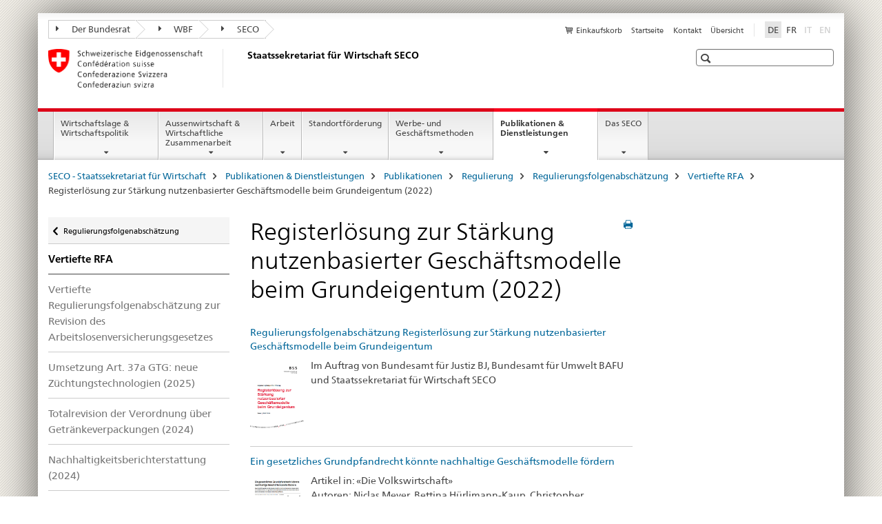

--- FILE ---
content_type: text/html;charset=utf-8
request_url: https://www.seco.admin.ch/seco/de/home/Publikationen_Dienstleistungen/Publikationen_und_Formulare/Regulierung/regulierungsfolgenabschaetzung/vertiefte-rfa/registerloesung_nutzenbasierter_geschaeftsmodelle_grundeigentum.html
body_size: 11413
content:

<!DOCTYPE HTML>
<!--[if lt IE 7 ]> <html lang="de" class="no-js ie6 oldie"> <![endif]-->
<!--[if IE 7 ]> <html lang="de" class="no-js ie7 oldie"> <![endif]-->
<!--[if IE 8 ]> <html lang="de" class="no-js ie8 oldie"> <![endif]-->
<!--[if IE 9 ]> <html lang="de" class="no-js ie9"> <![endif]-->
<!--[if gt IE 9 ]><!--><html lang="de" class="no-js no-ie"> <!--<![endif]-->


    
<head>
    
    


	
	
		<title>Registerlösung zur Stärkung nutzenbasierter Geschäftsmodelle beim Grundeigentum (2022)</title>
	
	


<meta charset="utf-8" />
<meta http-equiv="X-UA-Compatible" content="IE=edge" />
<meta name="viewport" content="width=device-width, initial-scale=1.0" />
<meta http-equiv="cleartype" content="on" />


	<meta name="msapplication-TileColor" content="#ffffff"/>
	<meta name="msapplication-TileImage" content="/etc/designs/core/frontend/guidelines/img/ico/mstile-144x144.png"/>
	<meta name="msapplication-config" content="/etc/designs/core/frontend/guidelines/img/ico/browserconfig.xml"/>



	
	
		
	




	<meta name="google-site-verification" content="L1MdGykfJq7pXHWfq1rP7u7k1gco6UTQ9z1LLcehbg8" />


<meta name="language" content="de" />
<meta name="author" content="Staatssekretariat für Wirtschaft SECO" />




	<!-- current page in other languages -->
	
		<link rel="alternate" type="text/html" href="/seco/de/home/Publikationen_Dienstleistungen/Publikationen_und_Formulare/Regulierung/regulierungsfolgenabschaetzung/vertiefte-rfa/registerloesung_nutzenbasierter_geschaeftsmodelle_grundeigentum.html" hreflang="de" lang="de"/>
	
		<link rel="alternate" type="text/html" href="/seco/fr/home/Publikationen_Dienstleistungen/Publikationen_und_Formulare/Regulierung/regulierungsfolgenabschaetzung/vertiefte-rfa/registerloesung_nutzenbasierter_geschaeftsmodelle_grundeigentum.html" hreflang="fr" lang="fr"/>
	




	<meta name="twitter:card" content="summary"/>
	
	
		<meta property="og:url" content="https://www.seco.admin.ch/seco/de/home/Publikationen_Dienstleistungen/Publikationen_und_Formulare/Regulierung/regulierungsfolgenabschaetzung/vertiefte-rfa/registerloesung_nutzenbasierter_geschaeftsmodelle_grundeigentum.html"/>
	
	<meta property="og:type" content="article"/>
	
		<meta property="og:title" content="Registerlösung zur Stärkung nutzenbasierter Geschäftsmodelle beim Grundeigentum (2022)"/>
	
	
	






    









	<!--style type="text/css" id="antiClickjack">body{display:none !important;}</style-->
	<script type="text/javascript">

		var styleElement = document.createElement('STYLE');
		styleElement.setAttribute('id', 'antiClickjack');
		styleElement.setAttribute('type', 'text/css');
		styleElement.innerHTML = 'body {display:none !important;}';
		document.getElementsByTagName('HEAD')[0].appendChild(styleElement);

		if (self === top) {
			var antiClickjack = document.getElementById("antiClickjack");
			antiClickjack.parentNode.removeChild(antiClickjack);
		} else {
			top.location = self.location;
		}
	</script>




<script src="/etc.clientlibs/clientlibs/granite/jquery.min.js"></script>
<script src="/etc.clientlibs/clientlibs/granite/utils.min.js"></script>



	<script>
		Granite.I18n.init({
			locale: "de",
			urlPrefix: "/libs/cq/i18n/dict."
		});
	</script>



	<link rel="stylesheet" href="/etc/designs/core/frontend/guidelines.min.css" type="text/css">

	<link rel="stylesheet" href="/etc/designs/core/frontend/modules.min.css" type="text/css">

	
	<link rel="shortcut icon" href="/etc/designs/core/frontend/guidelines/img/ico/favicon.ico">
	<link rel="apple-touch-icon" sizes="57x57" href="/etc/designs/core/frontend/guidelines/img/ico/apple-touch-icon-57x57.png"/>
	<link rel="apple-touch-icon" sizes="114x114" href="/etc/designs/core/frontend/guidelines/img/ico/apple-touch-icon-114x114.png"/>
	<link rel="apple-touch-icon" sizes="72x72" href="/etc/designs/core/frontend/guidelines/img/ico/apple-touch-icon-72x72.png"/>
	<link rel="apple-touch-icon" sizes="144x144" href="/etc/designs/core/frontend/guidelines/img/ico/apple-touch-icon-144x144.png"/>
	<link rel="apple-touch-icon" sizes="60x60" href="/etc/designs/core/frontend/guidelines/img/ico/apple-touch-icon-60x60.png"/>
	<link rel="apple-touch-icon" sizes="120x120" href="/etc/designs/core/frontend/guidelines/img/ico/apple-touch-icon-120x120.png"/>
	<link rel="apple-touch-icon" sizes="76x76" href="/etc/designs/core/frontend/guidelines/img/ico/apple-touch-icon-76x76.png"/>
	<link rel="icon" type="image/png" href="/etc/designs/core/frontend/guidelines/img/ico/favicon-96x96.png" sizes="96x96"/>
	<link rel="icon" type="image/png" href="/etc/designs/core/frontend/guidelines/img/ico/favicon-16x16.png" sizes="16x16"/>
	<link rel="icon" type="image/png" href="/etc/designs/core/frontend/guidelines/img/ico/favicon-32x32.png" sizes="32x32"/>







	<!--[if lt IE 9]>
		<script src="https://cdnjs.cloudflare.com/polyfill/v2/polyfill.js?version=4.8.0"></script>
	<![endif]-->



    



    
        

	

    

</head>


    

<body class="mod mod-layout   skin-layout-template-contentpage" data-glossary="/seco/de/home.glossaryjs.json">

<div class="mod mod-publications">
<ul class="access-keys" role="navigation">
    <li><a href="/seco/de/home.html" accesskey="0">Homepage</a></li>
    
    <li><a href="#main-navigation" accesskey="1">Main navigation</a></li>
    
    
    <li><a href="#content" accesskey="2">Content area</a></li>
    
    
    <li><a href="#site-map" accesskey="3">Sitemap</a></li>
    
    
    <li><a href="#search-field" accesskey="4">Search</a></li>
    
</ul>
</div>

<!-- begin: container -->
<div class="container container-main">

    


<header style="background-size: cover; background-image:" role="banner">
	

	<div class="clearfix">
		
			


	



	<nav class="navbar treecrumb pull-left">

		
		
			<h2 class="sr-only">Treecrumb Bundesverwaltung</h2>
		

		
			
				<ul class="nav navbar-nav">
				

						

						
						<li class="dropdown">
							
							
								
									<a id="federalAdministration-dropdown" href="#" aria-label="Der Bundesrat" class="dropdown-toggle" data-toggle="dropdown"><span class="icon icon--right"></span> Der Bundesrat</a>
								
								
							

							
								
								<ul class="dropdown-menu" role="menu" aria-labelledby="federalAdministration-dropdown">
									
										
										<li class="dropdown-header">
											
												
													<a href="https://www.admin.ch/gov/de/start.html" aria-label="Der Bundesrat admin.ch" target="_blank" title="">Der Bundesrat admin.ch</a>
												
												
											

											
											
												
													<ul>
														<li>
															
																
																
																
																	<a href="http://www.bk.admin.ch" aria-label="BK: Schweizerische Bundeskanzlei" target="_blank" title=""> BK: Schweizerische Bundeskanzlei</a>
																
															
														</li>
													</ul>
												
											
												
													<ul>
														<li>
															
																
																
																
																	<a href="http://www.eda.admin.ch/" aria-label="EDA: Eidgenössisches Departement für auswärtige Angelegenheiten" target="_blank" title=""> EDA: Eidgenössisches Departement für auswärtige Angelegenheiten</a>
																
															
														</li>
													</ul>
												
											
												
													<ul>
														<li>
															
																
																
																
																	<a href="http://www.edi.admin.ch/" aria-label="EDI: Eidgenössisches Departement des Innern" target="_blank" title=""> EDI: Eidgenössisches Departement des Innern</a>
																
															
														</li>
													</ul>
												
											
												
													<ul>
														<li>
															
																
																
																
																	<a href="http://www.ejpd.admin.ch/" aria-label="EJPD: Eidgenössisches Justiz- und Polizeidepartement" target="_blank" title=""> EJPD: Eidgenössisches Justiz- und Polizeidepartement</a>
																
															
														</li>
													</ul>
												
											
												
													<ul>
														<li>
															
																
																
																
																	<a href="http://www.vbs.admin.ch/" aria-label="VBS: Eidgenössisches Departement für Verteidigung, Bevölkerungsschutz und Sport" target="_blank" title=""> VBS: Eidgenössisches Departement für Verteidigung, Bevölkerungsschutz und Sport</a>
																
															
														</li>
													</ul>
												
											
												
													<ul>
														<li>
															
																
																
																
																	<a href="http://www.efd.admin.ch/" aria-label="EFD: Eidgenössisches Finanzdepartement" target="_blank" title=""> EFD: Eidgenössisches Finanzdepartement</a>
																
															
														</li>
													</ul>
												
											
												
													<ul>
														<li>
															
																
																
																
																	<a href="https://www.wbf.admin.ch" aria-label="WBF: Eidgenössisches Departement für Wirtschaft, Bildung und Forschung" target="_blank" title=""> WBF: Eidgenössisches Departement für Wirtschaft, Bildung und Forschung</a>
																
															
														</li>
													</ul>
												
											
												
													<ul>
														<li>
															
																
																
																
																	<a href="http://www.uvek.admin.ch/" aria-label="UVEK: Eidgenössisches Departement für Umwelt, Verkehr, Energie und Kommunikation" target="_blank" title=""> UVEK: Eidgenössisches Departement für Umwelt, Verkehr, Energie und Kommunikation</a>
																
															
														</li>
													</ul>
												
											
										</li>
									
								</ul>
							
						</li>
					

						

						
						<li class="dropdown">
							
							
								
									<a id="departement-dropdown" href="#" aria-label="WBF" class="dropdown-toggle" data-toggle="dropdown"><span class="icon icon--right"></span> WBF</a>
								
								
							

							
								
								<ul class="dropdown-menu" role="menu" aria-labelledby="departement-dropdown">
									
										
										<li class="dropdown-header">
											
												
													<a href="https://www.wbf.admin.ch" aria-label="WBF: Eidgenössisches Departement für Wirtschaft, Bildung und Forschung" target="_blank" title="">WBF: Eidgenössisches Departement für Wirtschaft, Bildung und Forschung</a>
												
												
											

											
											
												
													<ul>
														<li>
															
																
																
																
																	<a href="https://www.sbfi.admin.ch/sbfi/de/home.html" aria-label="SBFI: Staatssekretariat für Bildung, Forschung und Innovation" target="_blank" title=""> SBFI: Staatssekretariat für Bildung, Forschung und Innovation</a>
																
															
														</li>
													</ul>
												
											
												
													<ul>
														<li>
															
																
																
																
																	<a href="https://www.blw.admin.ch/blw/de/home.html" aria-label="BLW: Bundesamt für Landwirtschaft" target="_blank" title=""> BLW: Bundesamt für Landwirtschaft</a>
																
															
														</li>
													</ul>
												
											
												
													<ul>
														<li>
															
																
																
																
																	<a href="http://www.bwl.admin.ch/index.html?lang=de" aria-label="BWL: Bundesamt für wirtschaftliche Landesversorgung" target="_blank" title=""> BWL: Bundesamt für wirtschaftliche Landesversorgung</a>
																
															
														</li>
													</ul>
												
											
												
													<ul>
														<li>
															
																
																
																
																	<a href="https://www.bwo.admin.ch/bwo/de/home.html" aria-label="BWO: Bundesamt für Wohnungswesen" target="_blank" title=""> BWO: Bundesamt für Wohnungswesen</a>
																
															
														</li>
													</ul>
												
											
												
													<ul>
														<li>
															
																
																
																
																	<a href="https://www.kti.admin.ch/kti/de/home.html" aria-label="KTI: Kommission für Technologie und Innovation" target="_blank" title=""> KTI: Kommission für Technologie und Innovation</a>
																
															
														</li>
													</ul>
												
											
												
													<ul>
														<li>
															
																
																
																
																	<a href="https://www.zivi.admin.ch/de/" aria-label="ZIVI: Bundesamt für Zivildienst" target="_blank" title=""> ZIVI: Bundesamt für Zivildienst</a>
																
															
														</li>
													</ul>
												
											
												
													<ul>
														<li>
															
																
																
																
																	<a href="https://www.konsum.admin.ch/bfk/de/home.html" aria-label="BFK: Eidgenössisches Büro für Konsumentenfragen" target="_blank" title=""> BFK: Eidgenössisches Büro für Konsumentenfragen</a>
																
															
														</li>
													</ul>
												
											
												
													<ul>
														<li>
															
																
																
																
																	<a href="https://www.preisueberwacher.admin.ch/pue/de/home.html" aria-label="PUE: Preisüberwachung" target="_blank" title=""> PUE: Preisüberwachung</a>
																
															
														</li>
													</ul>
												
											
												
													<ul>
														<li>
															
																
																
																
																	<a href="https://www.weko.admin.ch/weko/de/home.html" aria-label="WEKO: Wettbewerbskommission" target="_blank" title=""> WEKO: Wettbewerbskommission</a>
																
															
														</li>
													</ul>
												
											
										</li>
									
								</ul>
							
						</li>
					

						

						
						<li class="dropdown">
							
							
								
									<a id="federalOffice-dropdown" href="#" aria-label="SECO" class="dropdown-toggle" data-toggle="dropdown"><span class="icon icon--right"></span> SECO</a>
								
								
							

							
								
								<ul class="dropdown-menu" role="menu" aria-labelledby="federalOffice-dropdown">
									
										
										<li class="dropdown-header">
											
												
													<a href="/seco/de/home/wirtschaftslage---wirtschaftspolitik/wirtschaftspolitik.html" aria-label="Wirtschaftspolitik" data-skipextcss="true">Wirtschaftspolitik</a>
												
												
											

											
											
												
													<ul>
														<li>
															
																
																
																
																	<a href="/seco/de/home/wirtschaftslage---wirtschaftspolitik/Wirtschaftslage.html" aria-label="Wirtschaftslage" data-skipextcss="true"> Wirtschaftslage</a>
																
															
														</li>
													</ul>
												
											
												
													<ul>
														<li>
															
																
																
																
																	<a href="/seco/de/home/Aussenwirtschaftspolitik_Wirtschaftliche_Zusammenarbeit/Wirtschaftsbeziehungen.html" aria-label="Aussenwirtschaft" data-skipextcss="true"> Aussenwirtschaft</a>
																
															
														</li>
													</ul>
												
											
												
													<ul>
														<li>
															
																
																
																
																	<a href="/seco/de/home/Arbeit/Arbeitsbedingungen.html" aria-label="Arbeitsbedingungen" data-skipextcss="true"> Arbeitsbedingungen</a>
																
															
														</li>
													</ul>
												
											
												
													<ul>
														<li>
															
																
																
																
																	<a href="/seco/de/home/Arbeit/Personenfreizugigkeit_Arbeitsbeziehungen.html" aria-label="Personenfreizügigkeit und Arbeitsbeziehungen" data-skipextcss="true"> Personenfreizügigkeit und Arbeitsbeziehungen</a>
																
															
														</li>
													</ul>
												
											
												
													<ul>
														<li>
															
																
																
																
																	<a href="/seco/de/home/Arbeit/Arbeitslosenversicherung.html" aria-label="Arbeitslosenversicherung" data-skipextcss="true"> Arbeitslosenversicherung</a>
																
															
														</li>
													</ul>
												
											
												
													<ul>
														<li>
															
																
																
																
																	<a href="/seco/de/home/Arbeit/Internationale_Arbeitsfragen.html" aria-label="Internationale Arbeitsfragen" data-skipextcss="true"> Internationale Arbeitsfragen</a>
																
															
														</li>
													</ul>
												
											
												
													<ul>
														<li>
															
																
																
																
																	<a href="/seco/de/home/Standortfoerderung/Exportfoerderung_Standortpromotion.html" aria-label="Exportförderung und Standortpromotion" data-skipextcss="true"> Exportförderung und Standortpromotion</a>
																
															
														</li>
													</ul>
												
											
												
													<ul>
														<li>
															
																
																
																
																	<a href="/seco/de/home/Standortfoerderung/Regional_Raumordnungspolitik.html" aria-label="Regional- und Raumordnungspolitik" data-skipextcss="true"> Regional- und Raumordnungspolitik</a>
																
															
														</li>
													</ul>
												
											
												
													<ul>
														<li>
															
																
																
																
																	<a href="/seco/de/home/Standortfoerderung/KMU-Politik.html" aria-label="KMU-Politik" data-skipextcss="true"> KMU-Politik</a>
																
															
														</li>
													</ul>
												
											
												
													<ul>
														<li>
															
																
																
																
																	<a href="/seco/de/home/Standortfoerderung/Tourismuspolitik.html" aria-label="Tourismuspolitik" data-skipextcss="true"> Tourismuspolitik</a>
																
															
														</li>
													</ul>
												
											
												
													<ul>
														<li>
															
																
																
																
																	<a href="/seco/de/home/Werbe_Geschaeftsmethoden.html" aria-label="Werbe- und Geschäftsmethoden" data-skipextcss="true"> Werbe- und Geschäftsmethoden</a>
																
															
														</li>
													</ul>
												
											
										</li>
									
								</ul>
							
						</li>
					
				</ul>
			
			
		
	</nav>




		

		
<!-- begin: metanav -->
<section class="nav-services clearfix">
	
	
		


	
	<h2>Registerlösung zur Stärkung nutzenbasierter Geschäftsmodelle beim Grundeigentum (2022)</h2>

	

		
		

		<nav class="nav-lang">
			<ul>
				
					<li>
						
							
								<a class="active" lang="de" title="Deutsch selected" aria-label="Deutsch selected">DE</a>
							
							
							
						
					</li>
				
					<li>
						
							
							
								<a href="/seco/fr/home/Publikationen_Dienstleistungen/Publikationen_und_Formulare/Regulierung/regulierungsfolgenabschaetzung/vertiefte-rfa/registerloesung_nutzenbasierter_geschaeftsmodelle_grundeigentum.html" lang="fr" title="Französisch" aria-label="Französisch">FR</a>
							
							
						
					</li>
				
					<li>
						
							
							
							
								<a class="disabled" lang="it" title="Italienisch" aria-label="Italienisch">IT<span class="sr-only">disabled</span></a>
							
						
					</li>
				
					<li>
						
							
							
							
								<a class="disabled" lang="en" title="Englisch" aria-label="Englisch">EN<span class="sr-only">disabled</span></a>
							
						
					</li>
				
			</ul>
		</nav>

	


		
		

    
        
            
            

                
                <h2 class="sr-only">Service navigation</h2>

                <nav class="nav-service">
                    <ul>
                        
                            <li>
                                <a href="/seco/de/home/Publikationen_Dienstleistungen/Publikationen_und_Formulare/bestellformular_info.html" class="icon icon--before icon--cart" title="Einkaufskorb" aria-label="Einkaufskorb">Einkaufskorb</a>
                                <span class="shopping-cart-count"></span>
                            </li>
                        
                        
                            <li><a href="/seco/de/home.html" title="Startseite" aria-label="Startseite" data-skipextcss="true">Startseite</a></li>
                        
                            <li><a href="/seco/de/home/seco/Kontakt.html" target="_blank" title="Kontakt" aria-label="Kontakt" data-skipextcss="true">Kontakt</a></li>
                        
                            <li><a href="/seco/de/home/sitemap.html" title="&Uuml;bersicht" aria-label="&Uuml;bersicht" data-skipextcss="true">&Uuml;bersicht</a></li>
                        
                    </ul>
                </nav>

            
        
    


	
	
</section>
<!-- end: metanav -->

	</div>

	
		

	
	
		
<div class="mod mod-logo">
    
        
        
            
                <a href="/seco/de/home.html" class="brand  hidden-xs" id="logo" title="SECO - Staatssekretariat f&uuml;r Wirtschaft" aria-label="SECO - Staatssekretariat f&uuml;r Wirtschaft">
                    
                        
                            <img src="/seco/de/_jcr_content/logo/image.imagespooler.png/1458543379936/logo.png" alt="Staatssekretariat f&#252;r Wirtschaft SECO"/>
                        
                        
                    
                    <h2 id="logo-desktop-departement">Staatssekretariat f&uuml;r Wirtschaft SECO
                    </h2>
                </a>
                
            
        
    
</div>

	


	

 	
		


	



	
	
		

<div class="mod mod-searchfield">

	
		

		
			

			<!-- begin: sitesearch desktop-->
			<div class="mod mod-searchfield global-search global-search-standard">
				<form action="/seco/de/home/suche.html" class="form-horizontal form-search pull-right">
					<h2 class="sr-only">Suche</h2>
					<label for="search-field" class="sr-only"></label>
					<input id="search-field" name="query" class="form-control search-field" type="text" placeholder=""/>
                    <button class="icon icon--search icon--before" tabindex="0" role="button">
                        <span class="sr-only"></span>
                    </button>
                    <button class="icon icon--close icon--after search-reset" tabindex="0" role="button"><span class="sr-only"></span></button>
					<div class="search-results">
						<div class="search-results-list"></div>
					</div>
				</form>
			</div>
			<!-- end: sitesearch desktop-->

		
	

</div>

	



	

	

 	


</header>



    


	
	
		

<div class="mod mod-mainnavigation">

	<!-- begin: mainnav -->
	<div class="nav-main yamm navbar" id="main-navigation">

		<h2 class="sr-only">
			Hauptnavigation
		</h2>

		
			


<!-- mobile mainnav buttonbar -->
 <section class="nav-mobile">
	<div class="table-row">
		<div class="nav-mobile-header">
			<div class="table-row">
				<span class="nav-mobile-logo">
					
						
						
							<img src="/etc/designs/core/frontend/guidelines/img/swiss.svg" onerror="this.onerror=null; this.src='/etc/designs/core/frontend/guidelines/img/swiss.png'" alt="Staatssekretariat für Wirtschaft SECO"/>
						
					
				</span>
				<h2>
					<a href="/seco/de/home.html" title="SECO - Staatssekretariat f&uuml;r Wirtschaft" aria-label="SECO - Staatssekretariat f&uuml;r Wirtschaft">SECO</a>
				</h2>
			</div>
		</div>
		<div class="table-cell dropdown">
			<a href="#" class="nav-mobile-menu dropdown-toggle" data-toggle="dropdown">
				<span class="icon icon--menu"></span>
			</a>
			<div class="drilldown dropdown-menu" role="menu">
				<div class="drilldown-container">
					<nav class="nav-page-list">
						
							<ul aria-controls="submenu">
								
									
									
										<li>
											
												
												
													<a href="/seco/de/home/wirtschaftslage---wirtschaftspolitik.html">Wirtschaftslage &amp; Wirtschaftspolitik</a>
												
											
										</li>
									
								
							</ul>
						
							<ul aria-controls="submenu">
								
									
									
										<li>
											
												
												
													<a href="/seco/de/home/Aussenwirtschaftspolitik_Wirtschaftliche_Zusammenarbeit.html">Aussenwirtschaft &amp; Wirtschaftliche Zusammenarbeit</a>
												
											
										</li>
									
								
							</ul>
						
							<ul aria-controls="submenu">
								
									
									
										<li>
											
												
												
													<a href="/seco/de/home/Arbeit.html">Arbeit</a>
												
											
										</li>
									
								
							</ul>
						
							<ul aria-controls="submenu">
								
									
									
										<li>
											
												
												
													<a href="/seco/de/home/Standortfoerderung.html">Standortförderung</a>
												
											
										</li>
									
								
							</ul>
						
							<ul aria-controls="submenu">
								
									
									
										<li>
											
												
												
													<a href="/seco/de/home/Werbe_Geschaeftsmethoden.html">Werbe- und Geschäftsmethoden</a>
												
											
										</li>
									
								
							</ul>
						
							<ul aria-controls="submenu">
								
									
									
										<li>
											
												
												
													<a href="/seco/de/home/Publikationen_Dienstleistungen.html">Publikationen &amp; Dienstleistungen</a>
												
											
										</li>
									
								
							</ul>
						
							<ul aria-controls="submenu">
								
									
									
										<li>
											
												
												
													<a href="/seco/de/home/seco.html">Das SECO</a>
												
											
										</li>
									
								
							</ul>
						

						<button class="yamm-close-bottom" aria-label="Schliessen">
							<span class="icon icon--top" aria-hidden="true"></span>
						</button>
					</nav>
				</div>
			</div>
		</div>
		<div class="table-cell dropdown">
			<a href="#" class="nav-mobile-menu dropdown-toggle" data-toggle="dropdown">
				<span class="icon icon--search"></span>
			</a>
			<div class="dropdown-menu" role="menu">
				
				



	
		


<div class="mod mod-searchfield">

    
        <div class="mod mod-searchfield global-search global-search-mobile">
            <form action="/seco/de/home/suche.html" class="form  mod-searchfield-mobile" role="form">
                <h2 class="sr-only">Suche</h2>
                <label for="search-field-phone" class="sr-only">
                    
                </label>
                <input id="search-field-phone" name="query" class="search-input form-control" type="text" placeholder=""/>
                <button class="icon icon--search icon--before" tabindex="0" role="button">
                    <span class="sr-only"></span>
                </button>
                <button class="icon icon--close icon--after search-reset" tabindex="0" role="button"><span class="sr-only"></span></button>

                <div class="search-results">
                    <div class="search-results-list"></div>
                </div>
            </form>
        </div>
    

</div>

	
	


				
			</div>
		</div>
	</div>
</section>

		

		
		<ul class="nav navbar-nav" aria-controls="submenu">

			
			

				
                
				

				<li class="dropdown yamm-fw  ">
					
						
			      		
							<a href="/seco/de/home/wirtschaftslage---wirtschaftspolitik.html" aria-label="Wirtschaftslage &amp; Wirtschaftspolitik" class="dropdown-toggle" data-toggle="dropdown" data-url="/seco/de/home/wirtschaftslage---wirtschaftspolitik/_jcr_content/par.html">Wirtschaftslage &amp; Wirtschaftspolitik</a>
							
							<ul class="dropdown-menu" role="menu" aria-controls="submenu">
								<li>
									<div class="yamm-content container-fluid">
										<div class="row">
											<div class="col-sm-12">
												<button class="yamm-close btn btn-link icon icon--after icon--close pull-right">Schliessen</button>
											</div>
										</div>
										<div class="row">
											<div class="col-md-12 main-column">

											</div>
										</div>
										<br><br><br>
										<button class="yamm-close-bottom" aria-label="Schliessen"><span class="icon icon--top"></span></button>
									</div>
								</li>
							</ul>
						
					
				</li>
			

				
                
				

				<li class="dropdown yamm-fw  ">
					
						
			      		
							<a href="/seco/de/home/Aussenwirtschaftspolitik_Wirtschaftliche_Zusammenarbeit.html" aria-label="Aussenwirtschaft &amp; Wirtschaftliche Zusammenarbeit" class="dropdown-toggle" data-toggle="dropdown" data-url="/seco/de/home/Aussenwirtschaftspolitik_Wirtschaftliche_Zusammenarbeit/_jcr_content/par.html">Aussenwirtschaft &amp; Wirtschaftliche Zusammenarbeit</a>
							
							<ul class="dropdown-menu" role="menu" aria-controls="submenu">
								<li>
									<div class="yamm-content container-fluid">
										<div class="row">
											<div class="col-sm-12">
												<button class="yamm-close btn btn-link icon icon--after icon--close pull-right">Schliessen</button>
											</div>
										</div>
										<div class="row">
											<div class="col-md-12 main-column">

											</div>
										</div>
										<br><br><br>
										<button class="yamm-close-bottom" aria-label="Schliessen"><span class="icon icon--top"></span></button>
									</div>
								</li>
							</ul>
						
					
				</li>
			

				
                
				

				<li class="dropdown yamm-fw  ">
					
						
			      		
							<a href="/seco/de/home/Arbeit.html" aria-label="Arbeit" class="dropdown-toggle" data-toggle="dropdown" data-url="/seco/de/home/Arbeit/_jcr_content/par.html">Arbeit</a>
							
							<ul class="dropdown-menu" role="menu" aria-controls="submenu">
								<li>
									<div class="yamm-content container-fluid">
										<div class="row">
											<div class="col-sm-12">
												<button class="yamm-close btn btn-link icon icon--after icon--close pull-right">Schliessen</button>
											</div>
										</div>
										<div class="row">
											<div class="col-md-12 main-column">

											</div>
										</div>
										<br><br><br>
										<button class="yamm-close-bottom" aria-label="Schliessen"><span class="icon icon--top"></span></button>
									</div>
								</li>
							</ul>
						
					
				</li>
			

				
                
				

				<li class="dropdown yamm-fw  ">
					
						
			      		
							<a href="/seco/de/home/Standortfoerderung.html" aria-label="Standortförderung" class="dropdown-toggle" data-toggle="dropdown" data-url="/seco/de/home/Standortfoerderung/_jcr_content/par.html">Standortförderung</a>
							
							<ul class="dropdown-menu" role="menu" aria-controls="submenu">
								<li>
									<div class="yamm-content container-fluid">
										<div class="row">
											<div class="col-sm-12">
												<button class="yamm-close btn btn-link icon icon--after icon--close pull-right">Schliessen</button>
											</div>
										</div>
										<div class="row">
											<div class="col-md-12 main-column">

											</div>
										</div>
										<br><br><br>
										<button class="yamm-close-bottom" aria-label="Schliessen"><span class="icon icon--top"></span></button>
									</div>
								</li>
							</ul>
						
					
				</li>
			

				
                
				

				<li class="dropdown yamm-fw  ">
					
						
			      		
							<a href="/seco/de/home/Werbe_Geschaeftsmethoden.html" aria-label="Werbe- und Geschäftsmethoden" class="dropdown-toggle" data-toggle="dropdown" data-url="/seco/de/home/Werbe_Geschaeftsmethoden/_jcr_content/par.html">Werbe- und Geschäftsmethoden</a>
							
							<ul class="dropdown-menu" role="menu" aria-controls="submenu">
								<li>
									<div class="yamm-content container-fluid">
										<div class="row">
											<div class="col-sm-12">
												<button class="yamm-close btn btn-link icon icon--after icon--close pull-right">Schliessen</button>
											</div>
										</div>
										<div class="row">
											<div class="col-md-12 main-column">

											</div>
										</div>
										<br><br><br>
										<button class="yamm-close-bottom" aria-label="Schliessen"><span class="icon icon--top"></span></button>
									</div>
								</li>
							</ul>
						
					
				</li>
			

				
                
				

				<li class="dropdown yamm-fw  current">
					
						
			      		
							<a href="/seco/de/home/Publikationen_Dienstleistungen.html" aria-label="Publikationen &amp; Dienstleistungen" class="dropdown-toggle" data-toggle="dropdown" data-url="/seco/de/home/Publikationen_Dienstleistungen/_jcr_content/par.html">Publikationen &amp; Dienstleistungen<span class="sr-only">current page</span></a>
							
							<ul class="dropdown-menu" role="menu" aria-controls="submenu">
								<li>
									<div class="yamm-content container-fluid">
										<div class="row">
											<div class="col-sm-12">
												<button class="yamm-close btn btn-link icon icon--after icon--close pull-right">Schliessen</button>
											</div>
										</div>
										<div class="row">
											<div class="col-md-12 main-column">

											</div>
										</div>
										<br><br><br>
										<button class="yamm-close-bottom" aria-label="Schliessen"><span class="icon icon--top"></span></button>
									</div>
								</li>
							</ul>
						
					
				</li>
			

				
                
				

				<li class="dropdown yamm-fw  ">
					
						
			      		
							<a href="/seco/de/home/seco.html" aria-label="Das SECO" class="dropdown-toggle" data-toggle="dropdown" data-url="/seco/de/home/seco/_jcr_content/par.html">Das SECO</a>
							
							<ul class="dropdown-menu" role="menu" aria-controls="submenu">
								<li>
									<div class="yamm-content container-fluid">
										<div class="row">
											<div class="col-sm-12">
												<button class="yamm-close btn btn-link icon icon--after icon--close pull-right">Schliessen</button>
											</div>
										</div>
										<div class="row">
											<div class="col-md-12 main-column">

											</div>
										</div>
										<br><br><br>
										<button class="yamm-close-bottom" aria-label="Schliessen"><span class="icon icon--top"></span></button>
									</div>
								</li>
							</ul>
						
					
				</li>
			
		</ul>
	</div>
</div>

	



    

<!-- begin: main -->
<div class="container-fluid hidden-xs">
	<div class="row">
		<div class="col-sm-12">
			
	


<div class="mod mod-breadcrumb">
	<h2 id="br1" class="sr-only">Breadcrumb</h2>
	<ol class="breadcrumb" role="menu" aria-labelledby="br1">
		
			<li><a href="/seco/de/home.html" title="SECO - Staatssekretariat f&uuml;r Wirtschaft" aria-label="SECO - Staatssekretariat f&uuml;r Wirtschaft">SECO - Staatssekretariat f&uuml;r Wirtschaft</a><span class="icon icon--greater"></span></li>
		
			<li><a href="/seco/de/home/Publikationen_Dienstleistungen.html" title="Publikationen &amp; Dienstleistungen" aria-label="Publikationen &amp; Dienstleistungen">Publikationen &amp; Dienstleistungen</a><span class="icon icon--greater"></span></li>
		
			<li><a href="/seco/de/home/Publikationen_Dienstleistungen/Publikationen_und_Formulare.html" title="Publikationen" aria-label="Publikationen">Publikationen</a><span class="icon icon--greater"></span></li>
		
			<li><a href="/seco/de/home/Publikationen_Dienstleistungen/Publikationen_und_Formulare/Regulierung.html" title="Regulierung" aria-label="Regulierung">Regulierung</a><span class="icon icon--greater"></span></li>
		
			<li><a href="/seco/de/home/Publikationen_Dienstleistungen/Publikationen_und_Formulare/Regulierung/regulierungsfolgenabschaetzung.html" title="Regulierungsfolgenabsch&auml;tzung" aria-label="Regulierungsfolgenabsch&auml;tzung">Regulierungsfolgenabsch&auml;tzung</a><span class="icon icon--greater"></span></li>
		
			<li><a href="/seco/de/home/Publikationen_Dienstleistungen/Publikationen_und_Formulare/Regulierung/regulierungsfolgenabschaetzung/vertiefte-rfa.html" title="Vertiefte RFA" aria-label="Vertiefte RFA">Vertiefte RFA</a><span class="icon icon--greater"></span></li>
		
		<li class="active" role="presentation">Registerlösung zur Stärkung nutzenbasierter Geschäftsmodelle beim Grundeigentum (2022)</li>
	</ol>
</div>

	
		</div>
	</div>
</div>



	
	
		<div class="container-fluid">
			

<div class="row">
    <div class="col-sm-4 col-md-3 drilldown">
        

<div class="mod mod-leftnavigation">

		<a href="#collapseSubNav" data-toggle="collapse" class="collapsed visible-xs">Unternavigation</a>
		<div class="drilldown-container">
			<nav class="nav-page-list">
				
					<a href="/seco/de/home/Publikationen_Dienstleistungen/Publikationen_und_Formulare/Regulierung/regulierungsfolgenabschaetzung.html" class="icon icon--before icon--less visible-xs">Zurück</a>

					<a href="/seco/de/home/Publikationen_Dienstleistungen/Publikationen_und_Formulare/Regulierung/regulierungsfolgenabschaetzung.html" class="icon icon--before icon--less"><span class="sr-only">Zurück zu </span>Regulierungsfolgenabschätzung</a>
				
				<ul>
					
						
							
							
								<li class="list-emphasis">
									<a href="/seco/de/home/Publikationen_Dienstleistungen/Publikationen_und_Formulare/Regulierung/regulierungsfolgenabschaetzung/vertiefte-rfa.html">Vertiefte RFA</a>
								</li>
							
						
					

					
					
					

					
						
							
							
								
									
									
										<li>
											<a href="/seco/de/home/Publikationen_Dienstleistungen/Publikationen_und_Formulare/Regulierung/regulierungsfolgenabschaetzung/vertiefte-rfa/revision_rfa_arbeitslosenversicherungsgesetzes.html">Vertiefte Regulierungsfolgenabschätzung zur Revision des Arbeitslosenversicherungsgesetzes</a>
										</li>
									
								
							
						
					
						
							
							
								
									
									
										<li>
											<a href="/seco/de/home/Publikationen_Dienstleistungen/Publikationen_und_Formulare/Regulierung/regulierungsfolgenabschaetzung/vertiefte-rfa/umsetzung_art_37a_gtg_2025.html">Umsetzung Art. 37a GTG: neue Züchtungstechnologien (2025)</a>
										</li>
									
								
							
						
					
						
							
							
								
									
									
										<li>
											<a href="/seco/de/home/Publikationen_Dienstleistungen/Publikationen_und_Formulare/Regulierung/regulierungsfolgenabschaetzung/vertiefte-rfa/vobu_verpackungen_241017.html">Totalrevision der Verordnung über Getränkeverpackungen (2024)</a>
										</li>
									
								
							
						
					
						
							
							
								
									
									
										<li>
											<a href="/seco/de/home/Publikationen_Dienstleistungen/Publikationen_und_Formulare/Regulierung/regulierungsfolgenabschaetzung/vertiefte-rfa/rfa-nachvollzug-csrd.html">Nachhaltigkeitsberichterstattung (2024)</a>
										</li>
									
								
							
						
					
						
							
							
								
									
									
										<li>
											<a href="/seco/de/home/Publikationen_Dienstleistungen/Publikationen_und_Formulare/Regulierung/regulierungsfolgenabschaetzung/vertiefte-rfa/pflegeinitiative.html">Umsetzung der Pflegeinitiative (2024)</a>
										</li>
									
								
							
						
					
						
							
							
								
									
									
										<li>
											<a href="/seco/de/home/Publikationen_Dienstleistungen/Publikationen_und_Formulare/Regulierung/regulierungsfolgenabschaetzung/vertiefte-rfa/investitionspruefgesetz_2023.html">Investitionsprüfgesetz (2023)</a>
										</li>
									
								
							
						
					
						
							
							
								
									
									
										<li>
											<a href="/seco/de/home/Publikationen_Dienstleistungen/Publikationen_und_Formulare/Regulierung/regulierungsfolgenabschaetzung/vertiefte-rfa/kollektiver_rechtschutz_2023.html">Kollektiver Rechtsschutz (2023)</a>
										</li>
									
								
							
						
					
						
							
							
								
									
									
										<li>
											<a href="/seco/de/home/Publikationen_Dienstleistungen/Publikationen_und_Formulare/Regulierung/regulierungsfolgenabschaetzung/vertiefte-rfa/elektronische_patientendossier_2023.html">Elektronisches Patientendossier (2023)</a>
										</li>
									
								
							
						
					
						
							
							
								
									
									
										<li>
											<a href="/seco/de/home/Publikationen_Dienstleistungen/Publikationen_und_Formulare/Regulierung/regulierungsfolgenabschaetzung/vertiefte-rfa/staerkung_resilienz_ch_unternehmen-2022.html">Stärkung der Resilienz der Schweizer Unternehmen (2022)</a>
										</li>
									
								
							
						
					
						
							
							
								
									
									
										<li>
											<a href="/seco/de/home/Publikationen_Dienstleistungen/Publikationen_und_Formulare/Regulierung/regulierungsfolgenabschaetzung/vertiefte-rfa/registerloesung_mobilien_im_bereich_kreislaufwirtschaft2022.html">Registerlösung (Mobilien) im Bereich Kreislaufwirtschaft (2022)</a>
										</li>
									
								
							
						
					
						
							
							
								
									
									
										<li>
											<a href="/seco/de/home/Publikationen_Dienstleistungen/Publikationen_und_Formulare/Regulierung/regulierungsfolgenabschaetzung/vertiefte-rfa/deklaration_stopfleber_froschschenkeln_reptilienleder-2022.html">Deklaration von Stopfleber, Froschschenkeln und Reptilienleder (2022)</a>
										</li>
									
								
							
						
					
						
							
								<li class="active">
									Registerlösung zur Stärkung nutzenbasierter Geschäftsmodelle beim Grundeigentum (2022) <span class="sr-only">selected</span>
								</li>
							
							
						
					
						
							
							
								
									
									
										<li>
											<a href="/seco/de/home/Publikationen_Dienstleistungen/Publikationen_und_Formulare/Regulierung/regulierungsfolgenabschaetzung/vertiefte-rfa/einfuehrung-investitionspruefung-2022.html">Einführung einer Investitionsprüfung (2022)</a>
										</li>
									
								
							
						
					
						
							
							
								
									
									
										<li>
											<a href="/seco/de/home/Publikationen_Dienstleistungen/Publikationen_und_Formulare/Regulierung/regulierungsfolgenabschaetzung/vertiefte-rfa/modernisierung_des_gewaehrleistungsrechts_2022.html">Modernisierung des Gewährleistungsrechts (2022)</a>
										</li>
									
								
							
						
					
						
							
							
								
									
									
										<li>
											<a href="/seco/de/home/Publikationen_Dienstleistungen/Publikationen_und_Formulare/Regulierung/regulierungsfolgenabschaetzung/vertiefte-rfa/zielvorgabe_obligatorische_krankenpflegeversicherung_2021.html">Zielvorgabe obligatorische Krankenpflegeversicherung (2021)</a>
										</li>
									
								
							
						
					
						
							
							
								
									
									
										<li>
											<a href="/seco/de/home/Publikationen_Dienstleistungen/Publikationen_und_Formulare/Regulierung/regulierungsfolgenabschaetzung/vertiefte-rfa/mobiliarssicherungsrecht_2021.html">Mobiliarssicherungsrecht (2021)</a>
										</li>
									
								
							
						
					
						
							
							
								
									
									
										<li>
											<a href="/seco/de/home/Publikationen_Dienstleistungen/Publikationen_und_Formulare/Regulierung/regulierungsfolgenabschaetzung/vertiefte-rfa/verbot_preisparitaetsklauseln.html">Verbot von Preisparitätsklauseln (2020)</a>
										</li>
									
								
							
						
					
						
							
							
								
									
									
										<li>
											<a href="/seco/de/home/Publikationen_Dienstleistungen/Publikationen_und_Formulare/Regulierung/regulierungsfolgenabschaetzung/vertiefte-rfa/rfa_zur_schaffung_einer_gesetzlichen_regelung_von_trusts_in_der_schweiz.html">Trust (2019) </a>
										</li>
									
								
							
						
					
						
							
							
								
									
									
										<li>
											<a href="/seco/de/home/Publikationen_Dienstleistungen/Publikationen_und_Formulare/Regulierung/regulierungsfolgenabschaetzung/vertiefte-rfa/rfa_umsatzschwellenwert-handelsregister.html">Umsatzschwellenwert Handelsregister (2019)</a>
										</li>
									
								
							
						
					
						
							
							
								
									
									
										<li>
											<a href="/seco/de/home/Publikationen_Dienstleistungen/Publikationen_und_Formulare/Regulierung/regulierungsfolgenabschaetzung/vertiefte-rfa/Referenzpreissystem_2018.html">Referenzpreissystem (2018)</a>
										</li>
									
								
							
						
					
						
							
							
								
									
									
										<li>
											<a href="/seco/de/home/Publikationen_Dienstleistungen/Publikationen_und_Formulare/Regulierung/regulierungsfolgenabschaetzung/vertiefte-rfa/Medizinprodukterecht.html">Medizinprodukterecht (2018)</a>
										</li>
									
								
							
						
					
						
							
							
								
									
									
										<li>
											<a href="/seco/de/home/Publikationen_Dienstleistungen/Publikationen_und_Formulare/Regulierung/regulierungsfolgenabschaetzung/vertiefte-rfa/revision-des-stromversorgungsgesetz.html">Stromversorgungsgesetz (2015, 2017)</a>
										</li>
									
								
							
						
					
						
							
							
								
									
									
										<li>
											<a href="/seco/de/home/Publikationen_Dienstleistungen/Publikationen_und_Formulare/Regulierung/regulierungsfolgenabschaetzung/vertiefte-rfa/datenschutzgesetz--dsg--2016.html">Datenschutzgesetz (DSG) (2016)</a>
										</li>
									
								
							
						
					
						
							
							
								
									
									
										<li>
											<a href="/seco/de/home/Publikationen_Dienstleistungen/Publikationen_und_Formulare/Regulierung/regulierungsfolgenabschaetzung/vertiefte-rfa/nachhaltigkeitsbeurteilung--nhb--und-regulierungsfolgenabschaetz.html">2. Etappe Raumplanungsgesetz (RPG) (2015)</a>
										</li>
									
								
							
						
					
						
							
							
								
									
									
										<li>
											<a href="/seco/de/home/Publikationen_Dienstleistungen/Publikationen_und_Formulare/Regulierung/regulierungsfolgenabschaetzung/vertiefte-rfa/bereits-durchgefuehrte-rfa.html">Lebensmittelverordnungen (2015)</a>
										</li>
									
								
							
						
					
						
							
							
								
									
									
										<li>
											<a href="/seco/de/home/Publikationen_Dienstleistungen/Publikationen_und_Formulare/Regulierung/regulierungsfolgenabschaetzung/vertiefte-rfa/energiestrategie-2050.html">Energiestrategie 2050 (2012)</a>
										</li>
									
								
							
						
					
						
							
							
								
									
									
										<li>
											<a href="/seco/de/home/Publikationen_Dienstleistungen/Publikationen_und_Formulare/Regulierung/regulierungsfolgenabschaetzung/vertiefte-rfa/revision-des-bankgesetzes---too-big-to-fail--.html">Bankgesetz (&#34;Too big to fail&#34;) (2011)</a>
										</li>
									
								
							
						
					
						
							
							
								
									
									
										<li>
											<a href="/seco/de/home/Publikationen_Dienstleistungen/Publikationen_und_Formulare/Regulierung/regulierungsfolgenabschaetzung/vertiefte-rfa/umsetzung-der-strategie-ehealth--einfuehrung-eines-elektronische.html">Strategie eHealth (Einführung eines elektronischen Patientendossiers) (2011)</a>
										</li>
									
								
							
						
					
						
							
							
								
									
									
										<li>
											<a href="/seco/de/home/Publikationen_Dienstleistungen/Publikationen_und_Formulare/Regulierung/regulierungsfolgenabschaetzung/vertiefte-rfa/revision-des-versicherungsvertragsgesetztes.html">Versicherungsvertragsgesetz (2010)</a>
										</li>
									
								
							
						
					
						
							
							
								
									
									
										<li>
											<a href="/seco/de/home/Publikationen_Dienstleistungen/Publikationen_und_Formulare/Regulierung/regulierungsfolgenabschaetzung/vertiefte-rfa/bundesgesetz-ueber-die-unternehmens-identifikationsnummer.html">Bundesgesetz über die Unternehmens-Identifikationsnummer (2010)</a>
										</li>
									
								
							
						
					
						
							
							
								
									
									
										<li>
											<a href="/seco/de/home/Publikationen_Dienstleistungen/Publikationen_und_Formulare/Regulierung/regulierungsfolgenabschaetzung/vertiefte-rfa/klimapolitik-nach-2012.html">Klimapolitik nach 2012 (2010)</a>
										</li>
									
								
							
						
					
						
							
							
								
									
									
										<li>
											<a href="/seco/de/home/Publikationen_Dienstleistungen/Publikationen_und_Formulare/Regulierung/regulierungsfolgenabschaetzung/vertiefte-rfa/revision-des-bundesgesetzes-ueber-das-oeffentliche-beschaffungsw.html">Bundesgesetz über das öffentliche Beschaffungswesen (2009)</a>
										</li>
									
								
							
						
					
						
							
							
								
									
									
										<li>
											<a href="/seco/de/home/Publikationen_Dienstleistungen/Publikationen_und_Formulare/Regulierung/regulierungsfolgenabschaetzung/vertiefte-rfa/revision-des-heilmittelgesetzes.html">Heilmittelgesetz (2009)</a>
										</li>
									
								
							
						
					
						
							
							
								
									
									
										<li>
											<a href="/seco/de/home/Publikationen_Dienstleistungen/Publikationen_und_Formulare/Regulierung/regulierungsfolgenabschaetzung/vertiefte-rfa/revision-des-insolvenzrechts.html">Insolvenzrecht (2009)</a>
										</li>
									
								
							
						
					
						
							
							
								
									
									
										<li>
											<a href="/seco/de/home/Publikationen_Dienstleistungen/Publikationen_und_Formulare/Regulierung/regulierungsfolgenabschaetzung/vertiefte-rfa/revision-des-epidemiegesetzes.html">Epidemiengesetz (2009)</a>
										</li>
									
								
							
						
					
						
							
							
								
									
									
										<li>
											<a href="/seco/de/home/Publikationen_Dienstleistungen/Publikationen_und_Formulare/Regulierung/regulierungsfolgenabschaetzung/vertiefte-rfa/revision-des-bundesgesetztes-ueber-die-technischen-handelshemmni.html">Bundesgesetz über die technischen Handelshemmnisse (2008)</a>
										</li>
									
								
							
						
					
						
							
							
								
									
									
										<li>
											<a href="/seco/de/home/Publikationen_Dienstleistungen/Publikationen_und_Formulare/Regulierung/regulierungsfolgenabschaetzung/vertiefte-rfa/auswirkungen-von-reach-auf-die-schweiz.html">Auswirkungen von REACH auf die Schweiz (2007)</a>
										</li>
									
								
							
						
					
						
							
							
								
									
									
										<li>
											<a href="/seco/de/home/Publikationen_Dienstleistungen/Publikationen_und_Formulare/Regulierung/regulierungsfolgenabschaetzung/vertiefte-rfa/revision-der-asa-richtlinie.html">ASA-Richtlinie (2007)</a>
										</li>
									
								
							
						
					
						
							
							
								
									
									
										<li>
											<a href="/seco/de/home/Publikationen_Dienstleistungen/Publikationen_und_Formulare/Regulierung/regulierungsfolgenabschaetzung/vertiefte-rfa/abkommen-ueber-zollerleichterungen-und-zollsicherheit.html">Abkommen über Zollerleichterungen und Zollsicherheit (2010)</a>
										</li>
									
								
							
						
					
						
							
							
								
									
									
										<li>
											<a href="/seco/de/home/Publikationen_Dienstleistungen/Publikationen_und_Formulare/Regulierung/regulierungsfolgenabschaetzung/vertiefte-rfa/aktionsplaene-energieeffizienz-und-erneuerbare-energien.html">Aktionspläne Energieeffizienz und erneuerbare Energien (2010)</a>
										</li>
									
								
							
						
					
				</ul>
			</nav>
		</div>

</div>

    </div>
    <div class="col-sm-8 col-md-9 main-column" id="content" role="main">
        <div class="row">
            <div class="col-md-8 main-content js-glossary-context">
                

<div class="visible-xs visible-sm">
	<p><a href="#context-sidebar" class="icon icon--before icon--root">Context sidebar</a></p>
</div>

<div class="contentHead">
	



<div class="mod mod-backtooverview">
	
</div>


	
	


	
	
		<a href="javascript:$.printPreview.printPreview()" onclick="" class="icon icon--before icon--print pull-right" title="Seite drucken"></a>
	




	
	

<div class="mod mod-contentpagefull">
    <h1 class="text-inline">Registerlösung zur Stärkung nutzenbasierter Geschäftsmodelle beim Grundeigentum (2022)</h1>
</div>

</div>	








<div class="mod mod-publicationlist">
	
		
		
			

<div class="mod mod-publicationlist">
    
    
        
        
            
                
            
            <div class="list-group">
                
                    
                    <div class="list-group-item clearfix">
                        
                            
                                <h3><a href="/seco/de/home/Publikationen_Dienstleistungen/Publikationen_und_Formulare/Regulierung/regulierungsfolgenabschaetzung/vertiefte-rfa/registerloesung_nutzenbasierter_geschaeftsmodelle_grundeigentum/registerloesungzurstaerkungnutzenbasiertergeschaeftsmodellebeimgrundeigentum2022.html" title="Regulierungsfolgenabsch&auml;tzung Registerl&ouml;sung zur St&auml;rkung nutzenbasierter Gesch&auml;ftsmodelle beim Grundeigentum" aria-label="Regulierungsfolgenabsch&auml;tzung Registerl&ouml;sung zur St&auml;rkung nutzenbasierter Gesch&auml;ftsmodelle beim Grundeigentum">Regulierungsfolgenabsch&auml;tzung Registerl&ouml;sung zur St&auml;rkung nutzenbasierter Gesch&auml;ftsmodelle beim Grundeigentum</a></h3>
                            
                            
                        

                        
                            <figure class="pull-left">
                                <a href="/seco/de/home/Publikationen_Dienstleistungen/Publikationen_und_Formulare/Regulierung/regulierungsfolgenabschaetzung/vertiefte-rfa/registerloesung_nutzenbasierter_geschaeftsmodelle_grundeigentum/registerloesungzurstaerkungnutzenbasiertergeschaeftsmodellebeimgrundeigentum2022.html" title="Regulierungsfolgenabsch&auml;tzung Registerl&ouml;sung zur St&auml;rkung nutzenbasierter Gesch&auml;ftsmodelle beim Grundeigentum" aria-label="Regulierungsfolgenabsch&auml;tzung Registerl&ouml;sung zur St&auml;rkung nutzenbasierter Gesch&auml;ftsmodelle beim Grundeigentum"><img src="/seco/de/home/Publikationen_Dienstleistungen/Publikationen_und_Formulare/Regulierung/regulierungsfolgenabschaetzung/vertiefte-rfa/registerloesung_nutzenbasierter_geschaeftsmodelle_grundeigentum/registerloesungzurstaerkungnutzenbasiertergeschaeftsmodellebeimgrundeigentum2022/_jcr_content/publication/image.imagespooler.jpg/1660827739982/78.1000/coverregisterloesungzurstärkungnutzbasgeschaeftsmodelgrundeigentumpg.png" alt="coverregisterloesungzurst&#228;rkungnutzbasgeschaeftsmodelgrundeigentumpg"/></a>
                            </figure>
                        
                        <p>Im Auftrag von Bundesamt für Justiz BJ, Bundesamt für Umwelt BAFU und Staatssekretariat für Wirtschaft SECO<br />
</p>
                    </div>
                
                    
                    <div class="list-group-item clearfix">
                        
                            
                                <h3><a href="/seco/de/home/Publikationen_Dienstleistungen/Publikationen_und_Formulare/Regulierung/regulierungsfolgenabschaetzung/vertiefte-rfa/registerloesung_nutzenbasierter_geschaeftsmodelle_grundeigentum/gesetzliches_grundpfandrecht_nachhaltige_geschaeftsmodelle.html" title="Ein gesetzliches Grundpfandrecht k&ouml;nnte nachhaltige Gesch&auml;ftsmodelle f&ouml;rdern" aria-label="Ein gesetzliches Grundpfandrecht k&ouml;nnte nachhaltige Gesch&auml;ftsmodelle f&ouml;rdern">Ein gesetzliches Grundpfandrecht k&ouml;nnte nachhaltige Gesch&auml;ftsmodelle f&ouml;rdern</a></h3>
                            
                            
                        

                        
                            <figure class="pull-left">
                                <a href="/seco/de/home/Publikationen_Dienstleistungen/Publikationen_und_Formulare/Regulierung/regulierungsfolgenabschaetzung/vertiefte-rfa/registerloesung_nutzenbasierter_geschaeftsmodelle_grundeigentum/gesetzliches_grundpfandrecht_nachhaltige_geschaeftsmodelle.html" title="Ein gesetzliches Grundpfandrecht k&ouml;nnte nachhaltige Gesch&auml;ftsmodelle f&ouml;rdern" aria-label="Ein gesetzliches Grundpfandrecht k&ouml;nnte nachhaltige Gesch&auml;ftsmodelle f&ouml;rdern"><img src="/seco/de/home/Publikationen_Dienstleistungen/Publikationen_und_Formulare/Regulierung/regulierungsfolgenabschaetzung/vertiefte-rfa/registerloesung_nutzenbasierter_geschaeftsmodelle_grundeigentum/gesetzliches_grundpfandrecht_nachhaltige_geschaeftsmodelle/_jcr_content/publication/image.imagespooler.jpg/1661850169302/78.1000/covergesetzlichesgrundpfandrechtkönntenachhaltigegeschäftsmodelleuswjpg.png" alt="covergesetzlichesgrundpfandrechtk&#246;nntenachhaltigegesch&#228;ftsmodelleuswjpg"/></a>
                            </figure>
                        
                        <p>Artikel in:	«Die Volkswirtschaft»<br />
Autoren:	Niclas Meyer, Bettina Hürlimann-Kaup, Christopher Huddleston<br />
Publikation:	19. August 2022</p>
                    </div>
                
            </div>
        
    
    
</div>

		
	
</div>



    
        
    


		






<div class="mod mod-backtooverview">
	
</div>




<div class="clearfix">
	





	
	
	
		
	






	<p class="pull-left">
		
		

		
			<small>
				<span class="text-dimmed">Letzte Änderung&nbsp;18.08.2022</span>
			</small>
		
	</p>


	
	


	<p class="pull-right">
		<small>
			
				<a href="#" class="icon icon--before icon--power hidden-print">
					Zum Seitenanfang
				</a>
			
		</small>
	</p>
 
</div>


	
		


	

	
<div class="mod mod-socialshare">
	

	<div class="social-sharing" aria-labelledby="social_share">
		<label id="social_share" class="sr-only">Social share</label>
		
			<a href="#" aria-label="Facebook" data-analytics="facebook" onclick="window.open('https://www.facebook.com/sharer/sharer.php?u='+encodeURIComponent(location.href), 'share-dialog', 'width=626,height=436'); return false;">
				<img src="/etc/designs/core/frontend/guidelines/img/FB-f-Logo__blue_29.png" width="16px" height="16px" alt="">
			</a>
		
		
		
			<a href="#" aria-label="Twitter" data-analytics="twitter" onclick="window.open('http://twitter.com/share?text='+encodeURIComponent('Registerlösung zur Stärkung nutzenbasierter Geschäftsmodelle beim Grundeigentum (2022)')+'&url='+encodeURIComponent(location.href), 'share-dialog', 'width=626,height=436'); return false;">
				<img src="/etc/designs/core/frontend/guidelines/img/Twitter_logo_blue.png" width="16px" height="16px" alt="">
			</a>
		

		
			<a href="#" aria-label="Xing" data-analytics="xing" onclick="window.open('https://www.xing.com/spi/shares/new?url='+encodeURIComponent(location.href), 'share-dialog', 'width=600,height=450'); return false;">
				<img src="/etc/designs/core/frontend/assets/img/ico-xing.png" width="16px" height="16px" alt=""/>
			</a>
		

		
			<a href="#" aria-label="LinkedIn" data-analytics="linkedin" onclick="window.open('https://www.linkedin.com/shareArticle?mini=true&url='+encodeURIComponent(location.href), 'share-dialog', 'width=600,height=450'); return false;">
				<img src="/etc/designs/core/frontend/assets/img/ico-linkedin.png" width="16px" height="16px" alt=""/>
			</a>
		
	</div>
</div>

	
	

	

            </div>
            <div class="col-md-4">
                


<div class="context-column">
	
		
			<a name="context-sidebar"></a>
						
		





	
		
		
			<div class="mod mod-contactbox">
				
					
						
					
					
				
			</div>
		
	


	
	
		



	<div class="mod mod-basket">
		<aside class="cart">
			<h4>
				Einkaufskorb
			</h4>
			<ul class="list-unstyled order-list js-order-list">
			</ul>
			
				<p><a href="/seco/de/home/Publikationen_Dienstleistungen/Publikationen_und_Formulare/bestellformular_info.html" class="icon icon--before icon--cart" title="Bestellformular" aria-label="Bestellformular">Bestellformular</a></p>
			
		</aside>
		<script type="text/template" id="order-list-template">
			{{ for(var i=0,item;i<data.length;i++) {
				index = i+1; item = data[i];
			}}
				<li class="clearfix" id="{{= item.id }}">
					<span class="pull-left">{{= item.quantity }}x {{= item.productTitle }}</span>
					<a class="storage-delete pull-right" href="#">
						<span class="icon icon--after icon--trash"></span>
					</a>
					<input type="hidden" name="order_{{= index }}_productTitle" value="{{= item.productTitle }}" />
					<input type="hidden" name="order_{{= index }}_quantity" value="{{= item.quantity }}" />
					<input type="hidden" name="order_{{= index }}_productId" value="{{= item.productId }}" />
					<input type="text" name="genericKeyValueParameter" value="{{= item.productTitle + "##" }}{{= item.quantity }}x" />
				</li>
			{{ } }}
		</script>
	</div>

	
	
	

	


    
        
    



</div>

            </div>
        </div>
    </div>

</div>

		</div>
	

<!-- end: main -->


    <span class="visible-print">https://www.seco.admin.ch/content/seco/de/home/Publikationen_Dienstleistungen/Publikationen_und_Formulare/Regulierung/regulierungsfolgenabschaetzung/vertiefte-rfa/registerloesung_nutzenbasierter_geschaeftsmodelle_grundeigentum.html</span>

    
<footer role="contentinfo">
	<h2 class="sr-only">Footer</h2>

  

  
	<a name="context-sidebar"></a>
  

  
  

  	

    
        
            <div class="container-fluid footer-service">
                <h3>Staatssekretariat für Wirtschaft SECO</h3>
                <nav>
                    <ul>
                        
                            <li><a href="/seco/de/home/Publikationen_Dienstleistungen/Publikationen_und_Formulare/bestellformular_info.html" class="icon icon--before icon--cart" title="Einkaufskorb" aria-label="Einkaufskorb">Einkaufskorb</a></li>
                        
                        
                            <li><a href="/seco/de/home.html" title="Startseite" aria-label="Startseite">Startseite</a></li>
                        
                            <li><a href="/seco/de/home/seco/Kontakt.html" target="_blank" title="Kontakt" aria-label="Kontakt">Kontakt</a></li>
                        
                            <li><a href="/seco/de/home/sitemap.html" title="&Uuml;bersicht" aria-label="&Uuml;bersicht">&Uuml;bersicht</a></li>
                        
                    </ul>
                </nav>
            </div>
        
    



	

    	
			
			
				
					
<div class="site-map">
	<h2 class="sr-only">Footer</h2>

	<a href="#site-map" data-target="#site-map" data-toggle="collapse" class="site-map-toggle collapsed">Sitemap</a>

	<div class="container-fluid" id="site-map">
		<div class="col-sm-6 col-md-3">
			


<div class="mod mod-linklist">
	
	



	
		
		
			
			
			
				
					
				
				
			
			
		
	



	
</div>

		</div>
		<div class="col-sm-6 col-md-3">
			


<div class="mod mod-linklist">
	
	



	
		
		
			
			
			
				
					
				
				
			
			
		
	



	
</div>

		</div>
		<div class="col-sm-6 col-md-3">
			


<div class="mod mod-linklist">
	
	



	
		
		
			
			
			
				
					
				
				
			
			
		
	



	
</div>

		</div>
		<div class="col-sm-6 col-md-3">
			


<div class="mod mod-linklist">
	
	



	
		
		
			
			
			
				
					
				
				
			
			
		
	



	
</div>

		</div>
		<div class="col-sm-6 col-md-3">
			


<div class="mod mod-linklist">
	
	



	
		
		
			
			
			
				
					
				
				
			
			
		
	



	
</div>

		</div>
		<div class="col-sm-6 col-md-3">
			


<div class="mod mod-linklist">
	
	



	
		
		
			
			
			
				
					
				
				
			
			
		
	



	
</div>

		</div>
		<div class="col-sm-6 col-md-3">
			


<div class="mod mod-linklist">
	
	



	
		
		
			
			
			
				
					
				
				
			
			
		
	



	
</div>

		</div>
		<div class="col-sm-6 col-md-3">
			


<div class="mod mod-linklist">
	
	



	
		
		
			
			
			
				
					
				
				
			
			
		
	



	
</div>

		</div>
	</div>
</div>
				
			
		
    


  	<div class="container-fluid">
  		
	


	
		
			
				<h3>Folgen Sie uns!</h3>
			

			<nav class="links-social" aria-labelledby="social_media">
				<label id="social_media" class="sr-only">Social media links</label>
				<ul>
					
						<li><a href="https://twitter.com/SECO_CH" class="icon icon--before  icon icon--before icon--twitter" target="_blank" title="Twitter" aria-label="Twitter">Twitter</a></li>
					
						<li><a href="https://www.youtube.com/channel/UC0S4iYxIeaIR4LGG9t4PGRQ" class="icon icon--before  icon icon--before fa fa-youtube" aria-label="YouTube" target="_blank" title="">YouTube</a></li>
					
						<li><a href="https://www.admin.ch/gov/de/start/dokumentation/medienmitteilungen/rss-feeds.html" class="icon icon--before  icon icon--before icon--rss" aria-label="RSS Feed" target="_blank" title="">RSS Feed</a></li>
					
				</ul>
			</nav>
		
		
	



		
	

<div class="mod mod-cobranding">
    
        
            
        
        
    
</div>




  		<!-- begin: logo phone -->
		
			
			

	
		
<div class="mod mod-logo">
	
	
		
			<hr class="footer-line visible-xs">
			<img src="/seco/de/_jcr_content/logo/image.imagespooler.png/1458543379936/logo.png" class="visible-xs" alt="Staatssekretariat f&#252;r Wirtschaft SECO"/>
		
		
	
	
</div>
	
	


			
		
	 	<!-- end: logo phone -->
  	</div>

    

<div class="footer-address">
	

	<span class="hidden-xs">Staatssekretariat für Wirtschaft SECO</span>


	

	
		
			<nav class="pull-right">
				<ul>
					
						<li><a href="https://www.admin.ch/gov/de/start/rechtliches.html" target="_blank" aria-label="Rechtliche Grundlagen" title="">Rechtliche Grundlagen</a></li>
					
				</ul>
			</nav>
		
		
	


</div>


  
  

</footer>        


    <div class="modal" id="nav_modal_rnd">
        <!-- modal -->
    </div>

</div>
<!-- end: container -->



<script src="/etc.clientlibs/clientlibs/granite/jquery/granite/csrf.min.js"></script>
<script src="/etc/clientlibs/granite/jquery/granite/csrf.min.js"></script>



	<script type="text/javascript" src="/etc/designs/core/frontend/modules.js"></script>





	





	<!-- [base64] -->





 
	




	<!-- Matomo -->
<script type="text/javascript">
  var _paq = window._paq || [];
  /* tracker methods like "setCustomDimension" should be called before "trackPageView" */
  _paq.push(['trackPageView']);
  _paq.push(['enableLinkTracking']);
  (function() {
    var u="https://analytics.bit.admin.ch/";
    _paq.push(['setTrackerUrl', u+'matomo.php']);
    _paq.push(['setSiteId', '28']);
    var d=document, g=d.createElement('script'), s=d.getElementsByTagName('script')[0];
    g.type='text/javascript'; g.async=true; g.defer=true; g.src=u+'matomo.js'; s.parentNode.insertBefore(g,s);
  })();
</script>
<!-- End Matomo Code -->





</body>

    

</html>
